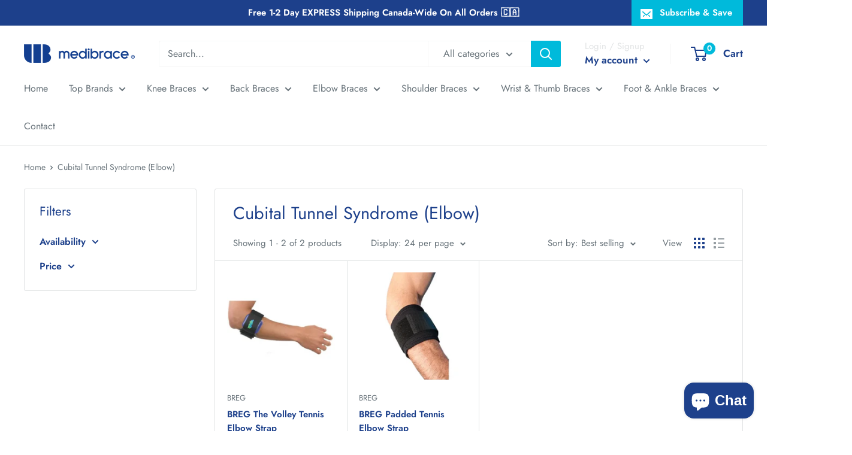

--- FILE ---
content_type: text/javascript
request_url: https://medibrace.ca/cdn/shop/t/2/assets/custom.js?v=102476495355921946141648762766
body_size: -712
content:
//# sourceMappingURL=/cdn/shop/t/2/assets/custom.js.map?v=102476495355921946141648762766
